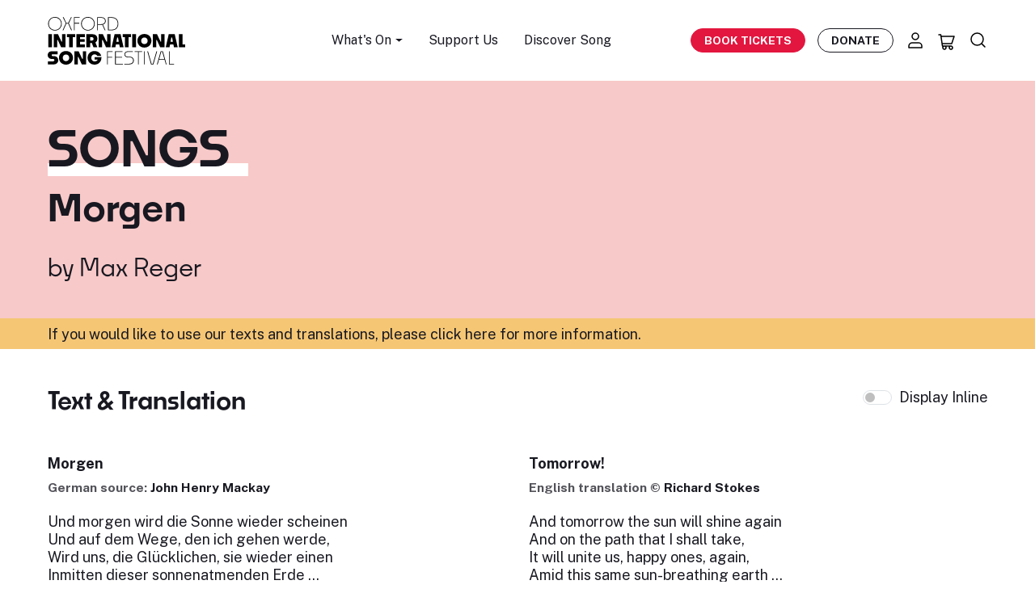

--- FILE ---
content_type: text/html; charset=UTF-8
request_url: https://oxfordsong.org/song/morgen-2
body_size: 14050
content:
<!DOCTYPE html>
<html lang="en" prefix="og: http://ogp.me/ns# fb: http://ogp.me/ns/fb#">
<head>
  <meta http-equiv="X-UA-Compatible" content="IE=edge">
  <meta charset="utf-8">
  <meta name="viewport" content="width=device-width, initial-scale=1.0">
  <meta name="google-site-verification" content="VClmJirm01ogrmP95-4hVjAvamk16Wfd1XYYrlSddSE" />

  <!-- DNS Prefetch-->
  <link rel="preconnect" href="https://fonts.gstatic.com/" crossorigin>
  <link rel="preconnect" href="https://fonts.googleapis.com/" crossorigin>
  <link rel="preconnect" href="https://webcomponents.spektrix.com" crossorigin>
  <link rel="preconnect" href="https://use.typekit.net/" crossorigin>
  <link rel="dns-prefetch" href="//fonts.gstatic.com">
  <link rel="dns-prefetch" href="//fonts.googleapis.com">
  <link rel="dns-prefetch" href="//webcomponents.spektrix.com">
  <link rel="dns-prefetch" href="//use.typekit.net">

  <!-- Icons -->
  <link rel="apple-touch-icon" sizes="180x180" href="/apple-touch-icon.png">
  <link rel="icon" type="image/png" sizes="32x32" href="/favicon-32x32.png">
  <link rel="icon" type="image/png" sizes="16x16" href="/favicon-16x16.png">
  <link rel="manifest" href="/site.webmanifest">
  <link rel="mask-icon" href="/safari-pinned-tab.svg" color="#d41313">
  <meta name="msapplication-TileColor" content="#b91d47">
  <meta name="theme-color" content="#ffffff">

      <link rel="stylesheet" href="https://oxfordsong.org/dist/assets/styles-faaf1355.css">
  
  <!-- Jquery-->
  <script src="https://cdnjs.cloudflare.com/ajax/libs/jquery/3.6.4/jquery.min.js"  crossorigin="anonymous"></script>

  <!-- Flexslider JS-->
  <script src="/assets/js/jquery.flexslider-min.js"  crossorigin="anonymous"></script>

  <!-- Main JavaScript file-->
  <script src="/assets/js/site.js"></script>

  
  <script type="module">!function(){const e=document.createElement("link").relList;if(!(e&&e.supports&&e.supports("modulepreload"))){for(const e of document.querySelectorAll('link[rel="modulepreload"]'))r(e);new MutationObserver((e=>{for(const o of e)if("childList"===o.type)for(const e of o.addedNodes)if("LINK"===e.tagName&&"modulepreload"===e.rel)r(e);else if(e.querySelectorAll)for(const o of e.querySelectorAll("link[rel=modulepreload]"))r(o)})).observe(document,{childList:!0,subtree:!0})}function r(e){if(e.ep)return;e.ep=!0;const r=function(e){const r={};return e.integrity&&(r.integrity=e.integrity),e.referrerpolicy&&(r.referrerPolicy=e.referrerpolicy),"use-credentials"===e.crossorigin?r.credentials="include":"anonymous"===e.crossorigin?r.credentials="omit":r.credentials="same-origin",r}(e);fetch(e.href,r)}}();</script>
<script>!function(){var e=document.createElement("script");if(!("noModule"in e)&&"onbeforeload"in e){var t=!1;document.addEventListener("beforeload",(function(n){if(n.target===e)t=!0;else if(!n.target.hasAttribute("nomodule")||!t)return;n.preventDefault()}),!0),e.type="module",e.src=".",document.head.appendChild(e),e.remove()}}();</script>
<script src="https://oxfordsong.org/dist/assets/polyfills-legacy-43d373eb.js" nomodule onload="e=new CustomEvent(&#039;vite-script-loaded&#039;, {detail:{path: &#039;../vite/legacy-polyfills-legacy&#039;}});document.dispatchEvent(e);"></script>
<script type="module" src="https://oxfordsong.org/dist/assets/site-95eb27b3.js" crossorigin onload="e=new CustomEvent(&#039;vite-script-loaded&#039;, {detail:{path: &#039;js/Site.ts&#039;}});document.dispatchEvent(e);"></script>
<link href="https://oxfordsong.org/dist/assets/bootstrap.esm-b22afa3a.js" rel="modulepreload" crossorigin>
<link href="https://oxfordsong.org/dist/assets/Site-911deb98.css" rel="stylesheet" media="print" onload="this.media=&#039;all&#039;">
<script src="https://oxfordsong.org/dist/assets/site-legacy-67bd1a51.js" nomodule onload="e=new CustomEvent(&#039;vite-script-loaded&#039;, {detail:{path: &#039;js/Site-legacy.ts&#039;}});document.dispatchEvent(e);"></script>
  <script type="module" src="https://oxfordsong.org/dist/assets/ticket-79abbfe3.js" crossorigin onload="e=new CustomEvent(&#039;vite-script-loaded&#039;, {detail:{path: &#039;js/ticket/Ticket.ts&#039;}});document.dispatchEvent(e);"></script>
<link href="https://oxfordsong.org/dist/assets/_plugin-vue_export-helper-a2c08dda.js" rel="modulepreload" crossorigin>
<link href="https://oxfordsong.org/dist/assets/Api-02e93dd9.js" rel="modulepreload" crossorigin>
<link href="https://oxfordsong.org/dist/assets/bootstrap.esm-b22afa3a.js" rel="modulepreload" crossorigin>
<link href="https://oxfordsong.org/dist/assets/Api-68178587.css" rel="stylesheet" media="print" onload="this.media=&#039;all&#039;">
<script src="https://oxfordsong.org/dist/assets/ticket-legacy-31c0a9d6.js" nomodule onload="e=new CustomEvent(&#039;vite-script-loaded&#039;, {detail:{path: &#039;js/ticket/Ticket-legacy.ts&#039;}});document.dispatchEvent(e);"></script>

  <!-- Spektrix iFrameResize -->
<script type="text/javascript" src="https://tickets.oxfordsong.org/oxfordsong/website/scripts/integrate.js" ></script>
<!-- /Spektrix iFrameResize -->
  <script src="https://webcomponents.spektrix.com/stable/webcomponents-loader.js"></script>
<script src="https://webcomponents.spektrix.com/stable/spektrix-component-loader.js"
  data-components="spektrix-login-status,spektrix-basket-summary,spektrix-memberships,spektrix-donate,spektrix-merchandise" async></script>


<title>Morgen | Song Texts, Lyrics &amp; Translations | Oxford Song</title>
<script>dataLayer = [];
(function(w,d,s,l,i){w[l]=w[l]||[];w[l].push({'gtm.start':
new Date().getTime(),event:'gtm.js'});var f=d.getElementsByTagName(s)[0],
j=d.createElement(s),dl=l!='dataLayer'?'&l='+l:'';j.async=true;j.src=
'https://www.googletagmanager.com/gtm.js?id='+i+dl;f.parentNode.insertBefore(j,f);
})(window,document,'script','dataLayer','GTM-NTKHJL6');
</script><meta name="referrer" content="no-referrer-when-downgrade">
<meta name="robots" content="all">
<meta content="oxfordliederfestival" property="fb:profile_id">
<meta content="en_GB" property="og:locale">
<meta content="Oxford Song" property="og:site_name">
<meta content="website" property="og:type">
<meta content="https://oxfordsong.org/song/morgen-2" property="og:url">
<meta content="Morgen | Song Texts, Lyrics &amp; Translations | Oxford Song" property="og:title">
<meta content="https://assets-cdn.oxfordsong.org/production/images/Logos/oisf_placeholder.png?w=1200&amp;h=630&amp;q=82&amp;auto=format&amp;fit=crop&amp;dm=1682859615&amp;s=815c038c3567fafe4d961a098745b4ef" property="og:image">
<meta content="1200" property="og:image:width">
<meta content="630" property="og:image:height">
<meta content="https://www.instagram.com/oxfordlieder/" property="og:see_also">
<meta content="https://www.youtube.com/@OxfordLieder" property="og:see_also">
<meta content="https://www.linkedin.com/company/oxford-lieder/about/" property="og:see_also">
<meta content="https://en.wikipedia.org/wiki/Oxford_Lieder_Festival" property="og:see_also">
<meta content="https://www.facebook.com/oxfordliederfestival" property="og:see_also">
<meta content="https://twitter.com/oxfordlieder" property="og:see_also">
<meta name="twitter:card" content="summary_large_image">
<meta name="twitter:site" content="@oxfordlieder">
<meta name="twitter:creator" content="@oxfordlieder">
<meta name="twitter:title" content="Morgen | Song Texts, Lyrics &amp; Translations | Oxford Song">
<meta name="twitter:image" content="https://assets-cdn.oxfordsong.org/production/images/Logos/oisf_placeholder.png?w=800&amp;h=418&amp;q=82&amp;auto=format&amp;fit=crop&amp;dm=1682859615&amp;s=7e7454135575a51dc767e708f37e3a65">
<meta name="twitter:image:width" content="800">
<meta name="twitter:image:height" content="418">
<link href="https://oxfordsong.org/song/morgen-2" rel="canonical">
<link href="https://oxfordsong.org/" rel="home">
<link type="text/plain" href="https://oxfordsong.org/humans.txt" rel="author"></head>
<body><noscript><iframe src="https://www.googletagmanager.com/ns.html?id=GTM-NTKHJL6"
height="0" width="0" style="display:none;visibility:hidden"></iframe></noscript>





<!-- Adds the navbar-transparent class to make navbar-transparent -->


<nav class="main-navigation navbar  sticky-top">

    <div class="navbar-shadow">

        <div class="container navbar-container">

            <button class="hamburger hamburger--3dx d-inline-flex d-md-none" type="button" aria-label="Menu" aria-controls="mobile-menu-nav">
                <span class="hamburger-box">
                    <span class="hamburger-inner"></span>
                </span>
            </button>

            <a class="navbar-brand logo" href="/">
                <h2 class="h5 mb-0">
					<img src="/assets/layout/logo.svg" width="170" height="59" alt="Oxford International Song Festival Logo" class="img-fluid">
                	<span class="visually-hidden">Oxford International Song Festival</span>
				</h2>
            </a>

            <ul class="navbar-menu d-none d-md-flex fs-sm">

                                <li class="nav-item dropdown">
                    <a class="nav-link dropdown-toggle" href="#" role="button" data-bs-toggle="dropdown" aria-expanded="false">
                        What's On
                    </a>
                    <ul class="dropdown-menu">
                                                    <li><a class="dropdown-item" href="/events">All Events</a></li>
                                                    <li><a class="dropdown-item" href="/springsong2026">Spring Song</a></li>
                                            </ul>
                </li>
                                <li class="nav-item">
                    <a href="/support" class="nav-link">Support Us</a>
                </li>
                <li class="nav-item">
                    <a href="/explore" class="nav-link">Discover Song</a>
                </li>
            </ul>

            <div class="navbar-secondary d-flex align-items-center">

                <a href="/events" class="btn btn-primary book-tickets-navbar btn-sm fw-bold text-uppercase d-none d-xl-inline-flex">Book Tickets</a>

                <a href="/donate" class="btn btn-outline-dark btn-sm  btn-hover-dark navbar-btn-outline fw-bold text-uppercase d-none d-xl-inline-flex">Donate</a>

                <a href="/account" aria-label="Account" title="Account" class="nav-icon nav-icon-account icon-link d-none d-md-inline-flex">
					<svg width="24" height="24" viewBox="0 0 24 24" fill="none" xmlns="http://www.w3.org/2000/svg">
<path d="M16 15H8C5.79086 15 4 16.7909 4 19V21H20V19C20 16.7909 18.2091 15 16 15Z" stroke="black" stroke-width="1.5" stroke-linecap="round" stroke-linejoin="round"/>
<path d="M12 11C14.2091 11 16 9.20914 16 7C16 4.79086 14.2091 3 12 3C9.79086 3 8 4.79086 8 7C8 9.20914 9.79086 11 12 11Z" stroke="black" stroke-width="1.5" stroke-linecap="round" stroke-linejoin="round"/>
</svg>
                </a>
                <a href="/basket" aria-label="Basket" title="Basket" id="header-basket-icon" class="nav-icon nav-icon-basket icon-link d-inline-flex">
                    
<spektrix-basket-summary client-name="oxfordsong"  custom-domain="tickets.oxfordsong.org" >
                        <svg width="24" height="24" viewBox="0 0 24 24" fill="none" xmlns="http://www.w3.org/2000/svg">
<path d="M2 3H4.5L6.5 17H17M17 17C15.8954 17 15 17.8954 15 19C15 20.1046 15.8954 21 17 21C18.1046 21 19 20.1046 19 19C19 17.8954 18.1046 17 17 17ZM6.07142 14H18L21 5H4.78571M11 19C11 20.1046 10.1046 21 9 21C7.89543 21 7 20.1046 7 19C7 17.8954 7.89543 17 9 17C10.1046 17 11 17.8954 11 19Z" stroke="black" stroke-width="1.5" stroke-linecap="round" stroke-linejoin="round"/>
</svg>
                        <span id="header-basket-count" class="d-none position-absolute top-10 start-95 translate-middle badge badge-sm rounded-pill bg-danger">
                            <span data-basket-item-count>0</span>
                            <span class="visually-hidden">items in basket</span>
                        </span>
                     </spektrix-basket-summary>                </a>
                <a href="/search" aria-label="Search" title="Search" class="nav-icon nav-icon-search icon-link d-inline-flex">
					<svg width="24" height="24" viewBox="0 0 24 24" fill="none" xmlns="http://www.w3.org/2000/svg">
<path d="M20 20L15.8033 15.8033M18 10.5C18 6.35786 14.6421 3 10.5 3C6.35786 3 3 6.35786 3 10.5C3 14.6421 6.35786 18 10.5 18C14.6421 18 18 14.6421 18 10.5Z" stroke="black" stroke-width="1.5" stroke-linecap="round" stroke-linejoin="round"/>
</svg>
                </a>
            </div>
        </div>
    </div>
    <div class="mobile-menu-nav" id="mobile-menu-nav">
	<div class="mobile-menu-scroll">
		<ul class="mobile-menu list-unstyled">
			<li class="mobile-nav-item">
				<a href="/events" class="mobile-nav-link">What's On</a>
			</li>

						<li class="mobile-nav-item">
				<a class="mobile-nav-link" href="/events">All Events</a>
			</li>
						<li class="mobile-nav-item">
				<a class="mobile-nav-link" href="/springsong2026">Spring Song</a>
			</li>
			
			<li class="mobile-nav-item">
				<a href="/support" class="mobile-nav-link">Support Us</a>
			</li>
			<li class="mobile-nav-item">
				<a href="/explore" class="mobile-nav-link">Discover Song</a>
			</li>
		</ul>
		<div class="mobile-menu-btns">
			<a href="/account" aria-label="Account" title="Account" class="mobile-nav-icon nav-icon-account icon-link">
				<svg class="fill-current" width="24" height="24" viewBox="0 0 24 24" fill="none" xmlns="http://www.w3.org/2000/svg">
<path d="M16 15H8C5.79086 15 4 16.7909 4 19V21H20V19C20 16.7909 18.2091 15 16 15Z" stroke="black" stroke-width="1.5" stroke-linecap="round" stroke-linejoin="round"/>
<path d="M12 11C14.2091 11 16 9.20914 16 7C16 4.79086 14.2091 3 12 3C9.79086 3 8 4.79086 8 7C8 9.20914 9.79086 11 12 11Z" stroke="black" stroke-width="1.5" stroke-linecap="round" stroke-linejoin="round"/>
</svg>

			</a>
			<a href="/basket" aria-label="Basket" title="Basket" class="mobile-nav-icon nav-icon-basket icon-link">
				<svg class="fill-current" width="24" height="24" viewBox="0 0 24 24" fill="none" xmlns="http://www.w3.org/2000/svg">
<path d="M2 3H4.5L6.5 17H17M17 17C15.8954 17 15 17.8954 15 19C15 20.1046 15.8954 21 17 21C18.1046 21 19 20.1046 19 19C19 17.8954 18.1046 17 17 17ZM6.07142 14H18L21 5H4.78571M11 19C11 20.1046 10.1046 21 9 21C7.89543 21 7 20.1046 7 19C7 17.8954 7.89543 17 9 17C10.1046 17 11 17.8954 11 19Z" stroke="black" stroke-width="1.5" stroke-linecap="round" stroke-linejoin="round"/>
</svg>

			</a>
		</div>
	</div>
</div></nav>

<main>
	
		<section class="block-header-text bg-tertiary py-6">
			<div class="container">
				<h1 class="col-12 col-lg-10 display-1 mb-2 text-uppercase">
					<span class="decoration-underline">Songs</span>
				</h1>
				<h2>Morgen</h2>
				<h3 class="col-12 col-lg-10 fw-heading-medium mb-0 mt-4">
									by
					<a href="https://oxfordsong.org/composer/max-reger">Max Reger</a>
				
								</h3>
			</div>
		</section>
				<section class="bg-warning py-1">
			<div class="container">
				<span>If you would like to use our texts and translations, <a href="/explore/using-our-texts-translations">please click here for more information</a>.</span>
			</div>
		</section>
						
				
							<section class="py-6">
				<div class="container">
					
            
    <div class="d-flex">
        <div class="me-auto">
            <h3>
                Text &amp; Translation            </h3>
        </div>
        <div>
                           
        </div>
        <div>
                                        <div class="form-check form-switch">
                    <input class="form-check-input" type="checkbox" id="flexSwitchCheckDefault" onclick="toggleDivs()">
                    <label class="form-check-label" for="flexSwitchCheckDefault">Display Inline</label>
                </div>
                    </div>
    </div> 

        <div id="sidebyside" class="d-block">
            <div class="row">
                                <div class="col-sm-6">
                        
<p class="fw-bold mt-3">
            Morgen
         <br />
        <small class="text-muted">
                German source:
                <a href="https://oxfordsong.org/poet/john-henry-mackay">John Henry Mackay</a>
    </small>
    </p>
<div class="songtext lh-sm">
    Und morgen wird die Sonne wieder scheinen<br />
Und auf dem Wege, den ich gehen werde, <br />
Wird uns, die Glücklichen, sie wieder einen<br />
Inmitten dieser sonnenatmenden Erde ...<br />
<br />
Und zu dem Strand, dem weiten, wogenblauen, <br />
Werden wir still und langsam niedersteigen,<br />
Stumm werden wir uns in die Augen schauen,<br />
Und auf uns sinkt des Glückes stummes Schweigen ...
</div>
                </div>
                                                <div class="col-sm-6">
                        
<p class="fw-bold mt-3">
            Tomorrow!
         <br />
        <small class="text-muted">
                English translation &copy;
                <a href="https://oxfordsong.org/poet/richard-stokes">Richard Stokes</a>
    </small>
    </p>
<div class="songtext lh-sm">
    And tomorrow the sun will shine again <br />
And on the path that I shall take,<br />
It will unite us, happy ones, again, <br />
Amid this same sun-breathing earth ...<br />
<br />
And to the shore, broad, blue-waved,<br />
We shall quietly and slowly descend,<br />
Speechless we shall gaze into each other’s eyes,<br />
And the speechless silence of bliss shall fall on us ...
</div>
    <p class="mt-3"><small>Translation © Richard Stokes, author of The Book of Lieder (Faber, 2005)</small></p>
                </div>
                            </div>
        </div>

                <div id="inline" class="d-none">
        				
<p class="fw-bold mt-3">

            Morgen
            <br />
        <small class="text-muted">
        German source:
        <a href="https://oxfordsong.org/poet/john-henry-mackay">John Henry Mackay</a>
    </small>
    </p>
<p class="fw-bold mt-3">
    Tomorrow!     <br />
        <small class="text-muted">
        English source:
        <a href="https://oxfordsong.org/poet/richard-stokes">Richard Stokes</a>
    </small>
    </p>

<div class="songtext mt-3">
    
        
                                                                                                                                                                                                                                            
                                                                                                                                                                                                                                            
            <p class="src-verse mb-4">
                    <span lang="" class="src-line">Und morgen wird die Sonne wieder scheinen</span><br />
                        <em class="src-trans fw-light">And tomorrow the sun will shine again </em><br />
                                <span lang="" class="src-line">Und auf dem Wege, den ich gehen werde, </span><br />
                        <em class="src-trans fw-light">And on the path that I shall take,</em><br />
                                <span lang="" class="src-line">Wird uns, die Glücklichen, sie wieder einen</span><br />
                        <em class="src-trans fw-light">It will unite us, happy ones, again, </em><br />
                                <span lang="" class="src-line">Inmitten dieser sonnenatmenden Erde ...</span><br />
                        <em class="src-trans fw-light">Amid this same sun-breathing earth ...</em><br />
                            </pane>
            <p class="src-verse mb-4">
                    <span lang="" class="src-line">Und zu dem Strand, dem weiten, wogenblauen, </span><br />
                        <em class="src-trans fw-light">And to the shore, broad, blue-waved,</em><br />
                                <span lang="" class="src-line">Werden wir still und langsam niedersteigen,</span><br />
                        <em class="src-trans fw-light">We shall quietly and slowly descend,</em><br />
                                <span lang="" class="src-line">Stumm werden wir uns in die Augen schauen,</span><br />
                        <em class="src-trans fw-light">Speechless we shall gaze into each other’s eyes,</em><br />
                                <span lang="" class="src-line">Und auf uns sinkt des Glückes stummes Schweigen ...</span><br />
                        <em class="src-trans fw-light">And the speechless silence of bliss shall fall on us ...</em><br />
                            </pane>
    </div>                    </div>
        

				</div>
			</section>
		

				<section class="py-6">
			<div class="container">
				<div class="row">
					<div
						class="col-lg-6">
																			<h3>Composer</h3>
							<div class="row">
	<div class="col-md-2 text-center">
		

<a href="https://oxfordsong.org/composer/max-reger" class="composer-tile pb-3 pb-lg-4 mb-6">
    
    

    <img class="img-fluid artist-tile-img mb-2 mb-lg-3" loading="lazy" width=200 height=200 src="https://assets-cdn.oxfordsong.org/production/images/Artists/reger.jpg?w=200&amp;h=200&amp;q=90&amp;auto=format&amp;fit=crop&amp;dm=1695826565&amp;s=21234e982f887f301c1e9a4437e16513" alt="Max Reger" />
     

    </a>	</div>
	<div class="col-md-9">
		<h4>
			<a href="https://oxfordsong.org/composer/max-reger" title="Find out more about Max Reger">Max Reger</a>
		</h4>
		<p>Johann Baptist Joseph Maximilian Reger, commonly known as Max Reger, was a German composer, pianist, organist, conductor, and academic teacher. </p>
	</div>
</div>
						
					</div>
					<div
						class="col-lg-6">
																			<h3>Poet</h3>
							<div class="row">
	<div class="col-md-2 text-center">
		

<a href="https://oxfordsong.org/poet/john-henry-mackay" class="poet-tile pb-3 pb-lg-4 mb-6">
 
    

    <img class="img-fluid artist-tile-img mb-2 mb-lg-3" loading="lazy" width=200 height=200 src="https://assets-cdn.oxfordsong.org/production/images/Logos/oisf_placeholder.png?w=200&amp;h=200&amp;q=90&amp;auto=format&amp;fit=crop&amp;dm=1682859615&amp;s=a5023ebda140927bf91d18b23caa78ac" alt="John Henry Mackay" />
     

    </a>	</div>
	<div class="col-md-9">
		<h4>
			<a href="https://oxfordsong.org/poet/john-henry-mackay" title="Find out more about John Henry Mackay">John Henry Mackay</a>
		</h4>
		<p></p>
	</div>
</div>
											</div>
				</div>
			</div>
		</section>
		
		<section class="block-banner block bg-primary py-7">

    <div class="container">

        <div class="row align-items-md-center">

            <div class="col-12 col-md-4 col-lg-3 offset-lg-1 text-center text-md-right col-banner-img">
                <svg class="fill-current banner-icon mb-5 mb-md-0" width="223" height="194" viewBox="0 0 223 194" fill="none" xmlns="http://www.w3.org/2000/svg">
<path d="M141.5 178C186.511 178 223 141.511 223 96.5C223 51.4888 186.511 15 141.5 15C96.4888 15 60 51.4888 60 96.5C60 141.511 96.4888 178 141.5 178Z" fill="#F7C9C8"/>
<path d="M197.413 15.5002C186.493 4.26067 171.014 -1.35911 155.426 0.279995C139.577 1.84705 124.675 8.55655 112.989 19.3728C111.637 20.5436 110.556 21.5343 109.655 22.3448L108.123 23.8758L106.592 22.3448C105.691 21.5343 104.609 20.5436 103.258 19.3728C91.5718 8.55655 76.6691 1.84705 60.8203 0.279995C45.2329 -1.35911 29.7536 4.26067 18.8333 15.5002C-6.27778 41.9149 -6.27778 83.3697 18.8333 109.793L18.9234 109.884L99.7439 189.857C101.888 192.28 104.898 193.766 108.123 194C111.349 193.766 114.358 192.28 116.503 189.857L132.721 173.826L137.226 169.323L174.618 132.309L179.033 127.896L197.323 109.884L197.413 109.793C222.29 83.4148 222.101 42.05 197.413 15.5002ZM140.848 156.877L134.072 150.105C137.055 148.736 139.776 146.844 142.091 144.521L154.435 132.273C156.706 129.913 158.589 127.202 160.021 124.257L166.824 131.138L140.848 156.877ZM94.0225 103.057L71.272 80.4068C69.5421 78.3804 69.5421 75.4084 71.272 73.382C73.2182 71.2566 76.5159 71.0945 78.6603 73.0218L101.366 95.708C102.582 96.9238 104.564 96.9238 105.781 95.708C106.997 94.4922 106.997 92.5109 105.781 91.2951L75.5068 61.0168C73.7048 59.0534 73.7048 56.0454 75.5068 54.0821C76.4348 53.0374 77.7233 52.398 79.1108 52.2809C80.4984 52.2178 81.8589 52.7042 82.895 53.6318L113.124 83.9371C114.34 85.1529 116.322 85.1529 117.539 83.9371C118.755 82.7213 118.755 80.74 117.539 79.5242L94.6983 56.7209C92.8061 54.6855 92.9233 51.4974 94.9596 49.6061C96.8877 47.8139 99.8791 47.8139 101.816 49.6061L136.956 84.7297L137.136 89.0526C126.954 95.2307 123.431 108.316 129.117 118.773C129.964 120.259 131.829 120.808 133.352 120.033C134.784 119.142 135.325 117.323 134.613 115.801C130.369 107.983 133.27 98.2117 141.091 93.9699C141.127 93.9518 141.154 93.9338 141.19 93.9158C141.65 93.5736 142.073 93.1773 142.452 92.745C143.073 92.1687 143.398 91.3401 143.353 90.4935L142.992 72.8417C142.839 67.0598 147.146 62.1245 152.903 61.4941L156.147 110.037C156.94 116.602 154.687 123.176 150.02 127.869L137.676 140.117C129.459 148.402 116.079 148.483 107.763 140.297L67.3977 100.04C65.4155 97.9776 65.4155 94.7174 67.3977 92.655C69.434 90.6196 72.7317 90.6106 74.777 92.646L74.786 92.655L88.4813 106.344L89.6076 107.47C90.8239 108.686 92.8061 108.686 94.0225 107.47C95.2389 106.254 95.2389 104.273 94.0225 103.057ZM192.809 105.372L187.313 110.865L182.808 115.368L171.185 126.752L162.085 117.593C162.553 114.882 162.607 112.126 162.265 109.397L158.841 58.1528C158.742 56.5317 157.399 55.2709 155.778 55.2709H153.165C143.785 55.7752 136.487 63.6195 136.676 73.0128L136.766 75.8047L106.132 45.1841C101.789 40.9243 94.8514 40.8882 90.4545 45.0941C89.148 46.3459 88.1569 47.8859 87.5713 49.5971L87.2109 49.2368C82.5887 44.941 75.3446 45.2111 71.0468 49.8403C66.9472 54.2442 66.9652 61.0708 71.0918 65.4567L71.5423 65.907C69.8034 66.4474 68.2266 67.411 66.9472 68.6989C62.5052 73.1389 62.4692 80.3257 66.8571 84.8197L67.5779 85.5402C65.884 86.0626 64.3343 86.9902 63.0729 88.242C60.9194 90.3945 59.7211 93.3124 59.7391 96.3475C59.649 99.3555 60.8293 102.264 62.9828 104.363L103.348 144.71C109.682 151.005 118.692 153.833 127.495 152.275L136.451 161.218L135.334 162.299L133.982 163.65L112.178 185.264C110.979 187.507 108.204 188.353 105.961 187.155C105.159 186.723 104.501 186.066 104.069 185.264L80.9128 162.299L76.4078 157.886L33.4297 115.377L28.9246 110.874L23.4285 105.381C0.632959 81.4154 0.632959 43.7882 23.4285 19.8231C44.8725 -2.33176 78.39 5.41344 99.0231 24.0559C100.285 25.1367 101.366 26.1273 102.177 26.9379C104.699 29.2795 106.051 30.6304 108.123 30.6304C110.196 30.6304 111.547 29.2795 114.07 26.9379C114.881 26.1273 115.962 25.1367 117.223 24.0559C137.857 5.41344 171.374 -2.33176 192.818 19.8231C215.569 43.7792 215.542 81.3884 192.809 105.372Z" fill="black"/>
</svg>

            </div>

            <div class="col-12 col-md-8 col-lg-7 ps-md-7 text-center text-md-left col-banner-text">

                <h2 class="mb-1"><span class="fw-heading-light">Help us with a</span> Donation</h2>

                <p class="mb-3 text-white">Enjoying our texts and translations? Help us continue to offer this service to all.</p>

                <p class="mt-4 mb-0">

                    <a href="/donate" class="btn btn-dark">Make a Donation</a>

                </p>

            </div>

        </div>

    </div>

</section>

</main>

<footer class="site-footer pt-7 pt-lg-8 pb-5 pb-lg-7">
	<div class="container">
		<div class="row justify-content-center">
			<div class="col-12 col-lg-3 col-footer-1 d-flex flex-column align-items-center align-items-lg-start fs-xs mb-5">
	 			<img src="/assets/layout/logo.svg" width="200" height="114" class="footer-logo pb-5 pb-lg-6" alt="Oxford International Song Festival Logo">
				<a href="https://goo.gl/maps/Rkccmy2Q5iNgiaY96" title="View on Google Maps" class="icon-link no-filter contact-link d-flex map-link pb-2 pb-lg-3">
                    <svg class="fill-current" width="24" height="24" viewBox="0 0 24 24" fill="none" xmlns="http://www.w3.org/2000/svg">
<path d="M12 14C13.6569 14 15 12.6569 15 11C15 9.34315 13.6569 8 12 8C10.3431 8 9 9.34315 9 11C9 12.6569 10.3431 14 12 14Z" stroke="black" stroke-width="1.5" stroke-linecap="round" stroke-linejoin="round"/>
<path d="M12 21C16.4183 19 20 15.4183 20 11C20 6.58172 16.4183 3 12 3C7.58172 3 4 6.58172 4 11C4 15.4183 7.58172 19 12 21Z" stroke="black" stroke-width="1.5" stroke-linecap="round" stroke-linejoin="round"/>
</svg>

					<div class="map-address">37 Fairacres Road
						<span class="d-inline-block">Oxford OX4 1TH</span>
					</div>
				</a>
				<a href="tel:+441865591276" title="Call Us" class="icon-link no-filter contact-link d-flex phone-link">
                    <svg class="fill-current" width="24" height="24" viewBox="0 0 24 24" fill="none" xmlns="http://www.w3.org/2000/svg">
<path d="M20.9994 19.1864V16.4767C21.0104 16.0337 20.8579 15.6021 20.5709 15.264C19.7615 14.3106 16.9855 13.7008 15.8851 13.935C15.0273 14.1176 14.4272 14.9788 13.8405 15.5644C11.5746 14.2785 9.69858 12.4062 8.41019 10.1448C8.9969 9.55929 9.85987 8.96036 10.0428 8.10428C10.2771 7.00777 9.66813 4.24949 8.72131 3.43684C8.38828 3.151 7.96247 2.99577 7.52325 3.00009H4.80811C3.77358 3.00106 2.91287 3.92895 3.00706 4.96919C3 13.935 10 21 19.0264 20.9929C20.0722 21.0873 21.0036 20.2223 20.9994 19.1864Z" stroke="black" stroke-width="1.5" stroke-linecap="round" stroke-linejoin="round"/>
</svg>

					<div>01865 591 276</div>
				</a>
			</div>
			<div class="col-12 col-lg-5 col-footer-2">
				<div class="row justify-content-center footer-menus pt-4 pb-4 pt-lg-2 pb-lg-0 mt-lg-1">
					<div class="col col-footer-menu col-lg-6 fs-xs">
						<ul class="list-unstyled footer-menu mb-0">
							<li class="footer-menu-item">
							    <a href="/events" class="footer-menu-link">What's On</a>
                            </li>
                            <li class="footer-menu-item">
                                <a href="/about" class="footer-menu-link">About Us</a>
                            </li>
                            <li class="footer-menu-item">
                                <a href="/education" class="footer-menu-link">Education</a>
                            </li>
                            <li class="footer-menu-item">
                                <a href="/access" class="footer-menu-link">Access information</a>
                            </li>
                            <li class="footer-menu-item">
                                <a href="/visiting-oxford" class="footer-menu-link">Visit Oxford</a>
                            </li>
                            <li class="footer-menu-item">
                                <a href="/events/past" class="footer-menu-link">Past Events</a>
                            </li>
						</ul>
					</div>
					<div class="col col-footer-menu col-lg-6 fs-xs">
						<ul class="list-unstyled footer-menu mb-0">
                            <li class="footer-menu-item">
                                <a href="/donate" class="footer-menu-link">Donate</a>
                            </li>
							 
								<li class="footer-menu-item">
									<a href="https://oxfordsong.org/stories-in-song" class="footer-menu-link">The Festival</a>
								</li>
							                            <li class="footer-menu-item">
                                <a href="/faqs" class="footer-menu-link">FAQs</a>
                            </li>
                            <li class="footer-menu-item">
                                <a href="/vacancies" class="footer-menu-link">Vacancies</a>
                            </li>
                            <li class="footer-menu-item">
                                <a href="/contact" class="footer-menu-link">Contact</a>
                            </li>
						</ul>
					</div>
				</div>
			</div>
			<div class="col col-lg-4 col-footer-4 d-flex d-lg-block flex-column align-items-center pt-4 pt-lg-0">
				<h3 class="mb-2">Stay in Touch</h3>
				<p class="fs-sm pb-lg-1">Join our newsletter to stay in the loop with our upcoming events.</p> 
				<a href="/newsletter" class="btn btn-dark mb-3">Subscribe</a>
				<div class="social d-flex flex-column flex-lg-row">
					<h4 class="mb-2 mb-lg-0">Follow us</h4>
					<ul class="social-links list-inline ms-lg-2 ms-xl-4 mb-0">
						<li class="social-item list-inline-item">
						<a aria-label="Find us on Facebook" title="Find us on Facebook" href="https://www.facebook.com/oxfordinternationalsongfestival" class="social-link" target="_blank">
                        <svg class="fill-current" width="33" height="32" viewBox="0 0 33 32" fill="none" xmlns="http://www.w3.org/2000/svg">
<circle cx="16.4998" cy="15.7693" r="15.5193" fill="#181821" stroke="#181821" stroke-width="0.5"/>
<path fill-rule="evenodd" clip-rule="evenodd" d="M17.5387 23.1281H14.7418V16.2939H13.3442V13.9391H14.7418V12.5253C14.7418 10.6043 15.5306 9.46143 17.7728 9.46143H19.6391V11.8171H18.4727C17.5998 11.8171 17.5421 12.1462 17.5421 12.7604L17.5383 13.9391H19.652L19.4046 16.2939H17.5383V23.1281H17.5387Z" fill="white"/>
</svg>

						</a>
					</li>
					<li class="social-item list-inline-item">
						<a aria-label="Find us on Twitter" title="Find us on Twitter" href="https://twitter.com/OxfordSong" class="social-link" target="_blank">
                        <svg class="fill-current" width="32" height="32" viewBox="0 0 32 32" fill="none" xmlns="http://www.w3.org/2000/svg">
<circle cx="16.0383" cy="15.7693" r="15.5193" fill="#181821" stroke="#181821" stroke-width="0.5"/>
<path fill-rule="evenodd" clip-rule="evenodd" d="M21.6634 11.4559C22.2871 11.0623 22.7657 10.4382 22.9903 9.69467C22.4063 10.06 21.761 10.3243 21.0725 10.4673C20.5231 9.84774 19.7378 9.46143 18.8687 9.46143C17.2014 9.46143 15.8503 10.8873 15.8503 12.6458C15.8503 12.8955 15.8754 13.1387 15.9272 13.3711C13.4185 13.238 11.194 11.9716 9.70377 10.0436C9.44374 10.5156 9.29515 11.0623 9.29515 11.6454C9.29515 12.7497 9.82817 13.7246 10.6385 14.2968C10.1435 14.2804 9.67785 14.1355 9.2701 13.8986V13.9378C9.2701 15.4812 10.3102 16.7686 11.6933 17.0602C11.4393 17.1349 11.1732 17.1723 10.8968 17.1723C10.7024 17.1723 10.5124 17.1531 10.3292 17.1158C10.7128 18.3804 11.8281 19.3025 13.1498 19.3271C12.1157 20.1817 10.8139 20.6901 9.39968 20.6901C9.15606 20.6901 8.91504 20.6765 8.6792 20.6464C10.0156 21.5493 11.6026 22.0769 13.3079 22.0769C18.8627 22.0769 21.8984 17.2242 21.8984 13.0157C21.8984 12.8772 21.8966 12.7397 21.8906 12.6039C22.4806 12.1547 22.9938 11.5935 23.3972 10.9548C22.8555 11.2081 22.2733 11.3793 21.6634 11.4559Z" fill="white"/>
</svg>

						</a>
					</li>
					<li class="social-item list-inline-item">
						<a aria-label="Find us on Instagram" title="Find us on Instagram" href="https://www.instagram.com/oxfordsong/" class="social-link" target="_blank">
                        <svg class="fill-current" width="33" height="32" viewBox="0 0 33 32" fill="none" xmlns="http://www.w3.org/2000/svg">
<circle cx="16.5769" cy="15.7693" r="15.5193" fill="#181821" stroke="#181821" stroke-width="0.5"/>
<g clip-path="url(#clip0_546_1819)">
<path d="M16.5037 12.8554C14.8001 12.8554 13.426 14.2581 13.426 15.9972C13.426 17.7362 14.8001 19.139 16.5037 19.139C18.2073 19.139 19.5814 17.7362 19.5814 15.9972C19.5814 14.2581 18.2073 12.8554 16.5037 12.8554ZM16.5037 18.0397C15.4028 18.0397 14.5028 17.1237 14.5028 15.9972C14.5028 14.8706 15.4001 13.9546 16.5037 13.9546C17.6073 13.9546 18.5046 14.8706 18.5046 15.9972C18.5046 17.1237 17.6046 18.0397 16.5037 18.0397ZM20.4251 12.7269C20.4251 13.1343 20.1037 13.4597 19.7073 13.4597C19.3082 13.4597 18.9894 13.1315 18.9894 12.7269C18.9894 12.3222 19.3109 11.994 19.7073 11.994C20.1037 11.994 20.4251 12.3222 20.4251 12.7269ZM22.4635 13.4706C22.418 12.489 22.1984 11.6194 21.4939 10.903C20.7921 10.1866 19.9403 9.9624 18.9787 9.91318C17.9876 9.85576 15.0171 9.85576 14.026 9.91318C13.0671 9.95967 12.2153 10.1839 11.5109 10.9003C10.8064 11.6167 10.5894 12.4862 10.5412 13.4679C10.485 14.4796 10.485 17.512 10.5412 18.5237C10.5867 19.5054 10.8064 20.3749 11.5109 21.0913C12.2153 21.8077 13.0644 22.0319 14.026 22.0812C15.0171 22.1386 17.9876 22.1386 18.9787 22.0812C19.9403 22.0347 20.7921 21.8104 21.4939 21.0913C22.1957 20.3749 22.4153 19.5054 22.4635 18.5237C22.5198 17.512 22.5198 14.4823 22.4635 13.4706ZM21.1832 19.6093C20.9742 20.1452 20.5698 20.5581 20.0421 20.7741C19.2519 21.094 17.3769 21.0202 16.5037 21.0202C15.6305 21.0202 13.7528 21.0913 12.9653 20.7741C12.4403 20.5608 12.0359 20.1479 11.8242 19.6093C11.5109 18.8026 11.5832 16.8886 11.5832 15.9972C11.5832 15.1058 11.5135 13.189 11.8242 12.3851C12.0332 11.8491 12.4376 11.4362 12.9653 11.2202C13.7555 10.9003 15.6305 10.9741 16.5037 10.9741C17.3769 10.9741 19.2546 10.903 20.0421 11.2202C20.5671 11.4335 20.9716 11.8464 21.1832 12.3851C21.4966 13.1917 21.4242 15.1058 21.4242 15.9972C21.4242 16.8886 21.4966 18.8054 21.1832 19.6093Z" fill="white"/>
</g>
<defs>
<clipPath id="clip0_546_1819">
<rect width="12" height="14" fill="white" transform="translate(10.501 9)"/>
</clipPath>
</defs>
</svg>

						</a>
					</li>
						<li class="social-item list-inline-item">
						<a aria-label="Find us on YouTube" title="Find us on YouTube" href="https://www.youtube.com/@Oxfordsongfestival" class="social-link" target="_blank">
                        <svg class="fill-current" width="32" height="32" viewBox="0 0 32 32" fill="none" xmlns="http://www.w3.org/2000/svg">
<circle cx="16.1155" cy="15.7693" r="15.5193" fill="#181821" stroke="#181821" stroke-width="0.5"/>
<path d="M22.7722 19.3053C22.6102 19.9077 22.1352 20.3826 21.5329 20.5449C20.4324 20.8459 16.0306 20.8459 16.0306 20.8459C16.0306 20.8459 11.6289 20.8459 10.5285 20.5563C9.93773 20.3942 9.45115 19.9076 9.2891 19.3053C8.99951 18.2049 8.99951 15.923 8.99951 15.923C8.99951 15.923 8.99951 13.6295 9.2891 12.5406C9.45132 11.9383 9.92614 11.4634 10.5286 11.3011C11.6405 11 16.0308 11 16.0308 11C16.0308 11 20.4324 11 21.5329 11.2896C22.1353 11.4518 22.6102 11.9267 22.7724 12.529C23.0619 13.6295 23.0619 15.9114 23.0619 15.9114C23.0619 15.9114 23.0735 18.2049 22.7722 19.3053ZM14.6291 13.8148V18.0311L18.2895 15.923L14.6291 13.8148Z" fill="white"/>
</svg>

						</a>
					</li>
					</ul>
				</div>
			</div>
		</div>
	</div>
</footer><footer class="legal-footer pt-5 pb-7">
	<div class="container">
		<div class="row">
			<div class="col-12 col-lg-7 col-legal-1  col-xl-8 fs-xs">
				<p class="mb-1">All information &copy; Oxford Lieder 2026</p>
				<p class="mb-3 mb-lg-0">Registered in England No. 5485276. Registered Charity No. 1111458.</p>
			</div>
			<div class="col-12 col-lg-5 col-legal-2 col-xl-4 fs-xs">
				<ul class="list-unstyled barred-menu legal-menu mb-0">
					<li class="barred-menu-item">
					<a href="/privacy" class="footer-menu-link">Privacy Policy</a>
				</li>
				<li class="barred-menu-item">
					<a href="/ticketing-policy" class="footer-menu-link">Ticketing Policy</a>
				</li> 
				</ul>
			</div>
		</div>
	</div>
</footer>
<div class="offcanvas offcanvas-end" tabindex="-1" id="ticketSelector" aria-labelledby="ticketSelectorLabel">
	<div class="offcanvas-header">
		<h5 id="ticketSelectorLabel">Select Tickets</h5>
		<button type="button" class="btn-close text-reset" data-bs-dismiss="offcanvas" aria-label="Close"></button>
	</div>
	<div class="offcanvas-body">
		<div id="ticketSelectorContent"></div>
	</div>
</div>




<script type="application/ld+json">{"@context":"https://schema.org","@graph":[{"@type":"WebSite","author":{"@id":"https://oxfordsong.org#identity"},"copyrightHolder":{"@id":"https://oxfordsong.org#identity"},"copyrightYear":"2017","creator":{"@id":"#creator"},"dateCreated":"2023-02-18T16:25:33+00:00","dateModified":"2023-02-21T10:38:21+00:00","datePublished":"2017-09-11T00:00:00+01:00","headline":"Morgen | Song Texts, Lyrics & Translations","image":{"@type":"ImageObject","url":"https://assets-cdn.oxfordsong.org/production/images/Logos/oisf_placeholder.png?w=1200&h=630&q=82&auto=format&fit=crop&dm=1682859615&s=815c038c3567fafe4d961a098745b4ef"},"inLanguage":"en-gb","mainEntityOfPage":"https://oxfordsong.org/song/morgen-2","name":"Morgen | Song Texts, Lyrics & Translations","publisher":{"@id":"#creator"},"url":"https://oxfordsong.org/song/morgen-2"},{"@id":"https://oxfordsong.org#identity","@type":"Organization","address":{"@type":"PostalAddress","addressCountry":"United Kingdom","addressLocality":"Oxford","addressRegion":"Oxfordshire","postalCode":"OX4 1TH","streetAddress":"37 Fairacres Road"},"alternateName":"Oxford Lieder","description":"The Oxford Festival is the focal point of Oxford Lieder’s year, presenting more than 50 concerts and dozens of other events celebrating the unique art form of song. It is well established as one of the world’s leading song festivals and the biggest in the UK, attracting many of the world’s greatest artists.","email":"info@oxfordsong.org","image":{"@type":"ImageObject","height":"450","url":"https://assets-cdn.oxfordsong.org/production/images/Misc/oisf_icon.png?w=450&h=450&q=90&auto=format&fit=crop&dm=1686133751&s=7efe49cb0c0a7996254135eb9b322b5a","width":"450"},"logo":{"@type":"ImageObject","height":"60","url":"https://assets-cdn.oxfordsong.org/production/images/Misc/oisf_icon.png?w=600&h=60&q=82&fm=png&fit=clip&dm=1686133751&s=32bf77d373107d3f8da437f9f62da1b6","width":"60"},"name":"Oxford Song","sameAs":["https://twitter.com/oxfordlieder","https://www.facebook.com/oxfordliederfestival","https://en.wikipedia.org/wiki/Oxford_Lieder_Festival","https://www.linkedin.com/company/oxford-lieder/about/","https://www.youtube.com/@OxfordLieder","https://www.instagram.com/oxfordlieder/"],"telephone":"+44(0)1865 591 276","url":"https://oxfordsong.org"},{"@id":"#creator","@type":"Organization"},{"@type":"BreadcrumbList","description":"Breadcrumbs list","itemListElement":[{"@type":"ListItem","item":"https://oxfordsong.org/","name":"Home Page","position":1},{"@type":"ListItem","item":"https://oxfordsong.org/song/morgen-2","name":"Morgen","position":2}],"name":"Breadcrumbs"}]}</script><script>function toggleDivs() {
        const sidebyside = document.getElementById("sidebyside");
        const inline = document.getElementById("inline");

        if (sidebyside.classList.contains("d-block")) {
            sidebyside.classList.replace("d-block", "d-none");
            inline.classList.replace("d-none", "d-block");
        } else {
            sidebyside.classList.replace("d-none", "d-block");
            inline.classList.replace("d-block", "d-none");
        }
    };</script></body>
</html>
